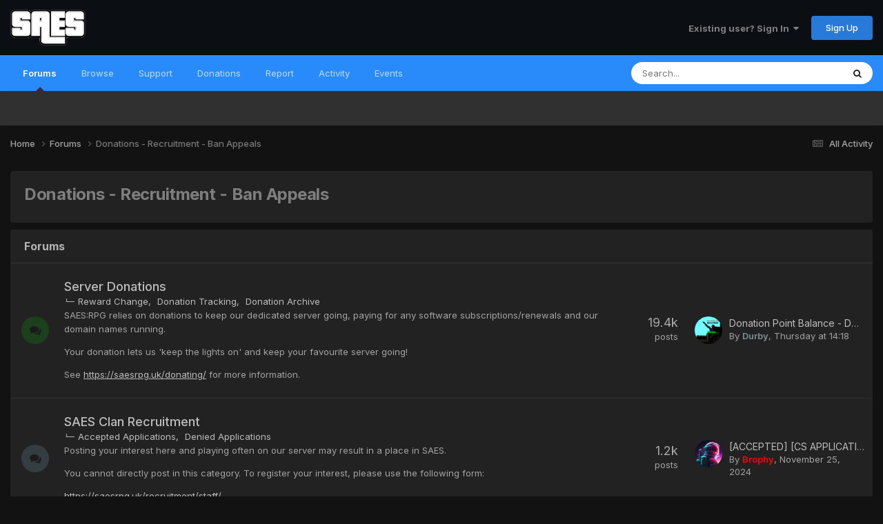

--- FILE ---
content_type: text/html;charset=UTF-8
request_url: https://saesrpg.uk/forums/forum/524-donations-recruitment-ban-appeals/
body_size: 8658
content:
<!DOCTYPE html>
<html lang="en-GB" dir="ltr">
	<head>
		<meta charset="utf-8">
        
		<title>Donations - Recruitment - Ban Appeals - SAES:RPG</title>
		
		
		
		

	<meta name="viewport" content="width=device-width, initial-scale=1">


	
	


	<meta name="twitter:card" content="summary" />




	
		
	

	
		
			
				<meta name="description" content="">
			
		
	

	
		
			
				<meta property="og:title" content="Donations - Recruitment - Ban Appeals">
			
		
	

	
		
			
				<meta property="og:description" content="">
			
		
	

	
		
			
				<meta property="og:url" content="https://saesrpg.uk/forums/forum/524-donations-recruitment-ban-appeals/">
			
		
	

	
		
			
				<meta property="og:site_name" content="SAES:RPG">
			
		
	

	
		
			
				<meta property="og:locale" content="en_GB">
			
		
	


	
		<link rel="canonical" href="https://saesrpg.uk/forums/forum/524-donations-recruitment-ban-appeals/" />
	

<link rel="alternate" type="application/rss+xml" title="RSS Feed - General" href="https://saesrpg.uk/rss/1-rss-feed-general.xml/" />



<link rel="manifest" href="https://saesrpg.uk/manifest.webmanifest/">
<meta name="msapplication-config" content="https://saesrpg.uk/browserconfig.xml/">
<meta name="msapplication-starturl" content="/">
<meta name="application-name" content="SAES:RPG">
<meta name="apple-mobile-web-app-title" content="SAES:RPG">

	<meta name="theme-color" content="#0b0e12">










<link rel="preload" href="//saesrpg.uk/applications/core/interface/font/fontawesome-webfont.woff2?v=4.7.0" as="font" crossorigin="anonymous">
		


	<link rel="preconnect" href="https://fonts.googleapis.com">
	<link rel="preconnect" href="https://fonts.gstatic.com" crossorigin>
	
		<link href="https://fonts.googleapis.com/css2?family=Inter:wght@300;400;500;600;700&display=swap" rel="stylesheet">
	



	<link rel='stylesheet' href='https://saesrpg.uk/uploads/css_built_3/341e4a57816af3ba440d891ca87450ff_framework.css?v=5cd5d897f31759335778' media='all'>

	<link rel='stylesheet' href='https://saesrpg.uk/uploads/css_built_3/05e81b71abe4f22d6eb8d1a929494829_responsive.css?v=5cd5d897f31759335778' media='all'>

	<link rel='stylesheet' href='https://saesrpg.uk/uploads/css_built_3/20446cf2d164adcc029377cb04d43d17_flags.css?v=5cd5d897f31759335778' media='all'>

	<link rel='stylesheet' href='https://saesrpg.uk/uploads/css_built_3/90eb5adf50a8c640f633d47fd7eb1778_core.css?v=5cd5d897f31759335778' media='all'>

	<link rel='stylesheet' href='https://saesrpg.uk/uploads/css_built_3/5a0da001ccc2200dc5625c3f3934497d_core_responsive.css?v=5cd5d897f31759335778' media='all'>

	<link rel='stylesheet' href='https://saesrpg.uk/uploads/css_built_3/62e269ced0fdab7e30e026f1d30ae516_forums.css?v=5cd5d897f31759335778' media='all'>

	<link rel='stylesheet' href='https://saesrpg.uk/uploads/css_built_3/76e62c573090645fb99a15a363d8620e_forums_responsive.css?v=5cd5d897f31759335778' media='all'>





<link rel='stylesheet' href='https://saesrpg.uk/uploads/css_built_3/258adbb6e4f3e83cd3b355f84e3fa002_custom.css?v=5cd5d897f31759335778' media='all'>




		
		

	
	<link rel='shortcut icon' href='https://saesrpg.uk/uploads/monthly_2023_01/EMBrcRH.png' type="image/png">

	</head>
	<body class='ipsApp ipsApp_front ipsJS_none ipsClearfix' data-controller='core.front.core.app' data-message="" data-pageApp='forums' data-pageLocation='front' data-pageModule='forums' data-pageController='forums' data-pageID='524'  >
		
        

        

		<a href='#ipsLayout_mainArea' class='ipsHide' title='Go to main content on this page' accesskey='m'>Jump to content</a>
		





		<div id='ipsLayout_header' class='ipsClearfix'>
			<header>
				<div class='ipsLayout_container'>
					


<a href='https://saesrpg.uk/' id='elLogo' accesskey='1'><img src="https://saesrpg.uk/uploads/monthly_2022_12/site-logo.png.30e91023135a1b922f1bdfc9d7d197a1.png" alt='SAES:RPG'></a>

					
						

	<ul id='elUserNav' class='ipsList_inline cSignedOut ipsResponsive_showDesktop'>
		
        
		
        
        
            
            <li id='elSignInLink'>
                <a href='https://saesrpg.uk/login/' data-ipsMenu-closeOnClick="false" data-ipsMenu id='elUserSignIn'>
                    Existing user? Sign In &nbsp;<i class='fa fa-caret-down'></i>
                </a>
                
<div id='elUserSignIn_menu' class='ipsMenu ipsMenu_auto ipsHide'>
	<form accept-charset='utf-8' method='post' action='https://saesrpg.uk/login/'>
		<input type="hidden" name="csrfKey" value="2e186488d4650aae44455b3002840c0d">
		<input type="hidden" name="ref" value="aHR0cHM6Ly9zYWVzcnBnLnVrL2ZvcnVtcy9mb3J1bS81MjQtZG9uYXRpb25zLXJlY3J1aXRtZW50LWJhbi1hcHBlYWxzLw==">
		<div data-role="loginForm">
			
			
			
				
<div class="ipsPad ipsForm ipsForm_vertical">
	<h4 class="ipsType_sectionHead">Sign In</h4>
	<br><br>
	<ul class='ipsList_reset'>
		<li class="ipsFieldRow ipsFieldRow_noLabel ipsFieldRow_fullWidth">
			
			
				<input type="text" placeholder="Display Name or Email Address" name="auth" autocomplete="email">
			
		</li>
		<li class="ipsFieldRow ipsFieldRow_noLabel ipsFieldRow_fullWidth">
			<input type="password" placeholder="Password" name="password" autocomplete="current-password">
		</li>
		<li class="ipsFieldRow ipsFieldRow_checkbox ipsClearfix">
			<span class="ipsCustomInput">
				<input type="checkbox" name="remember_me" id="remember_me_checkbox" value="1" checked aria-checked="true">
				<span></span>
			</span>
			<div class="ipsFieldRow_content">
				<label class="ipsFieldRow_label" for="remember_me_checkbox">Remember me</label>
				<span class="ipsFieldRow_desc">Not recommended on shared computers</span>
			</div>
		</li>
		<li class="ipsFieldRow ipsFieldRow_fullWidth">
			<button type="submit" name="_processLogin" value="usernamepassword" class="ipsButton ipsButton_primary ipsButton_small" id="elSignIn_submit">Sign In</button>
			
				<p class="ipsType_right ipsType_small">
					
						<a href='https://saesrpg.uk/lostpassword/' data-ipsDialog data-ipsDialog-title='Forgot your password?'>
					
					Forgot your password?</a>
				</p>
			
		</li>
	</ul>
</div>
			
		</div>
	</form>
</div>
            </li>
            
        
		
			<li>
				
					<a href='https://saesrpg.uk/register/'  id='elRegisterButton' class='ipsButton ipsButton_normal ipsButton_primary'>Sign Up</a>
				
			</li>
		
	</ul>

						
<ul class='ipsMobileHamburger ipsList_reset ipsResponsive_hideDesktop'>
	<li data-ipsDrawer data-ipsDrawer-drawerElem='#elMobileDrawer'>
		<a href='#' >
			
			
				
			
			
			
			<i class='fa fa-navicon'></i>
		</a>
	</li>
</ul>
					
				</div>
			</header>
			

	<nav data-controller='core.front.core.navBar' class=' ipsResponsive_showDesktop'>
		<div class='ipsNavBar_primary ipsLayout_container '>
			<ul data-role="primaryNavBar" class='ipsClearfix'>
				


	
		
		
			
		
		<li class='ipsNavBar_active' data-active id='elNavSecondary_10' data-role="navBarItem" data-navApp="forums" data-navExt="Forums">
			
			
				<a href="https://saesrpg.uk/forums/"  data-navItem-id="10" data-navDefault>
					Forums<span class='ipsNavBar_active__identifier'></span>
				</a>
			
			
		</li>
	
	

	
	

	
		
		
		<li  id='elNavSecondary_1' data-role="navBarItem" data-navApp="core" data-navExt="CustomItem">
			
			
				<a href="https://saesrpg.uk"  data-navItem-id="1" >
					Browse<span class='ipsNavBar_active__identifier'></span>
				</a>
			
			
				<ul class='ipsNavBar_secondary ipsHide' data-role='secondaryNavBar'>
					


	
		
		
		<li  id='elNavSecondary_12' data-role="navBarItem" data-navApp="cms" data-navExt="Pages">
			
			
				<a href="https://saesrpg.uk"  data-navItem-id="12" >
					News & Announcements<span class='ipsNavBar_active__identifier'></span>
				</a>
			
			
		</li>
	
	

	
		
		
		<li  id='elNavSecondary_3' data-role="navBarItem" data-navApp="core" data-navExt="Clubs">
			
			
				<a href="https://saesrpg.uk/clubs/"  data-navItem-id="3" >
					Organisations<span class='ipsNavBar_active__identifier'></span>
				</a>
			
			
		</li>
	
	

	
		
		
		<li  id='elNavSecondary_15' data-role="navBarItem" data-navApp="core" data-navExt="OnlineUsers">
			
			
				<a href="https://saesrpg.uk/online/"  data-navItem-id="15" >
					Online Users<span class='ipsNavBar_active__identifier'></span>
				</a>
			
			
		</li>
	
	

	
		
		
		<li  id='elNavSecondary_16' data-role="navBarItem" data-navApp="core" data-navExt="Leaderboard">
			
			
				<a href="https://saesrpg.uk/leaderboard/"  data-navItem-id="16" >
					Leaderboard<span class='ipsNavBar_active__identifier'></span>
				</a>
			
			
		</li>
	
	

	
		
		
		<li  id='elNavSecondary_41' data-role="navBarItem" data-navApp="core" data-navExt="CustomItem">
			
			
				<a href="https://stats.saesrpg.uk" target='_blank' rel="noopener" data-navItem-id="41" >
					Web Stats<span class='ipsNavBar_active__identifier'></span>
				</a>
			
			
		</li>
	
	

					<li class='ipsHide' id='elNavigationMore_1' data-role='navMore'>
						<a href='#' data-ipsMenu data-ipsMenu-appendTo='#elNavigationMore_1' id='elNavigationMore_1_dropdown'>More <i class='fa fa-caret-down'></i></a>
						<ul class='ipsHide ipsMenu ipsMenu_auto' id='elNavigationMore_1_dropdown_menu' data-role='moreDropdown'></ul>
					</li>
				</ul>
			
		</li>
	
	

	
		
		
		<li  id='elNavSecondary_28' data-role="navBarItem" data-navApp="core" data-navExt="CustomItem">
			
			
				<a href="https://saesrpg.uk/discord" target='_blank' rel="noopener" data-navItem-id="28" >
					Support<span class='ipsNavBar_active__identifier'></span>
				</a>
			
			
				<ul class='ipsNavBar_secondary ipsHide' data-role='secondaryNavBar'>
					


	
		
		
		<li  id='elNavSecondary_42' data-role="navBarItem" data-navApp="core" data-navExt="CustomItem">
			
			
				<a href="https://saesrpg.uk/newplayer"  data-navItem-id="42" >
					How to get started<span class='ipsNavBar_active__identifier'></span>
				</a>
			
			
		</li>
	
	

	
		
		
		<li  id='elNavSecondary_29' data-role="navBarItem" data-navApp="core" data-navExt="CustomItem">
			
			
				<a href="https://saesrpg.uk/forums/forum/246-community-rules-guidelines-help/"  data-navItem-id="29" >
					Rules & Guidelines<span class='ipsNavBar_active__identifier'></span>
				</a>
			
			
		</li>
	
	

	
	

	
	

	
		
		
		<li  id='elNavSecondary_14' data-role="navBarItem" data-navApp="cms" data-navExt="Pages">
			
			
				<a href="https://saesrpg.uk/server/staff/"  data-navItem-id="14" >
					Staff Listing<span class='ipsNavBar_active__identifier'></span>
				</a>
			
			
		</li>
	
	

					<li class='ipsHide' id='elNavigationMore_28' data-role='navMore'>
						<a href='#' data-ipsMenu data-ipsMenu-appendTo='#elNavigationMore_28' id='elNavigationMore_28_dropdown'>More <i class='fa fa-caret-down'></i></a>
						<ul class='ipsHide ipsMenu ipsMenu_auto' id='elNavigationMore_28_dropdown_menu' data-role='moreDropdown'></ul>
					</li>
				</ul>
			
		</li>
	
	

	
		
		
		<li  id='elNavSecondary_11' data-role="navBarItem" data-navApp="cms" data-navExt="Pages">
			
			
				<a href="https://saesrpg.uk/donating/"  data-navItem-id="11" >
					Donations<span class='ipsNavBar_active__identifier'></span>
				</a>
			
			
				<ul class='ipsNavBar_secondary ipsHide' data-role='secondaryNavBar'>
					


	
		
		
		<li  id='elNavSecondary_34' data-role="navBarItem" data-navApp="cms" data-navExt="Pages">
			
			
				<a href="https://saesrpg.uk/donating/"  data-navItem-id="34" >
					How to donate<span class='ipsNavBar_active__identifier'></span>
				</a>
			
			
		</li>
	
	

					<li class='ipsHide' id='elNavigationMore_11' data-role='navMore'>
						<a href='#' data-ipsMenu data-ipsMenu-appendTo='#elNavigationMore_11' id='elNavigationMore_11_dropdown'>More <i class='fa fa-caret-down'></i></a>
						<ul class='ipsHide ipsMenu ipsMenu_auto' id='elNavigationMore_11_dropdown_menu' data-role='moreDropdown'></ul>
					</li>
				</ul>
			
		</li>
	
	

	
		
		
		<li  id='elNavSecondary_20' data-role="navBarItem" data-navApp="core" data-navExt="CustomItem">
			
			
				<a href="https://saesrpg.uk/report/player"  data-navItem-id="20" >
					Report<span class='ipsNavBar_active__identifier'></span>
				</a>
			
			
				<ul class='ipsNavBar_secondary ipsHide' data-role='secondaryNavBar'>
					


	
	

	
	

	
	

					<li class='ipsHide' id='elNavigationMore_20' data-role='navMore'>
						<a href='#' data-ipsMenu data-ipsMenu-appendTo='#elNavigationMore_20' id='elNavigationMore_20_dropdown'>More <i class='fa fa-caret-down'></i></a>
						<ul class='ipsHide ipsMenu ipsMenu_auto' id='elNavigationMore_20_dropdown_menu' data-role='moreDropdown'></ul>
					</li>
				</ul>
			
		</li>
	
	

	
		
		
		<li  id='elNavSecondary_2' data-role="navBarItem" data-navApp="core" data-navExt="CustomItem">
			
			
				<a href="https://saesrpg.uk/discover/"  data-navItem-id="2" >
					Activity<span class='ipsNavBar_active__identifier'></span>
				</a>
			
			
				<ul class='ipsNavBar_secondary ipsHide' data-role='secondaryNavBar'>
					


	
		
		
		<li  id='elNavSecondary_4' data-role="navBarItem" data-navApp="core" data-navExt="AllActivity">
			
			
				<a href="https://saesrpg.uk/discover/"  data-navItem-id="4" >
					All Activity<span class='ipsNavBar_active__identifier'></span>
				</a>
			
			
		</li>
	
	

	
	

	
	

	
	

	
		
		
		<li  id='elNavSecondary_8' data-role="navBarItem" data-navApp="core" data-navExt="Search">
			
			
				<a href="https://saesrpg.uk/search/"  data-navItem-id="8" >
					Search<span class='ipsNavBar_active__identifier'></span>
				</a>
			
			
		</li>
	
	

	
	

					<li class='ipsHide' id='elNavigationMore_2' data-role='navMore'>
						<a href='#' data-ipsMenu data-ipsMenu-appendTo='#elNavigationMore_2' id='elNavigationMore_2_dropdown'>More <i class='fa fa-caret-down'></i></a>
						<ul class='ipsHide ipsMenu ipsMenu_auto' id='elNavigationMore_2_dropdown_menu' data-role='moreDropdown'></ul>
					</li>
				</ul>
			
		</li>
	
	

	
	

	
		
		
		<li  id='elNavSecondary_37' data-role="navBarItem" data-navApp="calendar" data-navExt="Calendar">
			
			
				<a href="https://saesrpg.uk/events/"  data-navItem-id="37" >
					Events<span class='ipsNavBar_active__identifier'></span>
				</a>
			
			
		</li>
	
	

				<li class='ipsHide' id='elNavigationMore' data-role='navMore'>
					<a href='#' data-ipsMenu data-ipsMenu-appendTo='#elNavigationMore' id='elNavigationMore_dropdown'>More</a>
					<ul class='ipsNavBar_secondary ipsHide' data-role='secondaryNavBar'>
						<li class='ipsHide' id='elNavigationMore_more' data-role='navMore'>
							<a href='#' data-ipsMenu data-ipsMenu-appendTo='#elNavigationMore_more' id='elNavigationMore_more_dropdown'>More <i class='fa fa-caret-down'></i></a>
							<ul class='ipsHide ipsMenu ipsMenu_auto' id='elNavigationMore_more_dropdown_menu' data-role='moreDropdown'></ul>
						</li>
					</ul>
				</li>
			</ul>
			

	<div id="elSearchWrapper">
		<div id='elSearch' data-controller="core.front.core.quickSearch">
			<form accept-charset='utf-8' action='//saesrpg.uk/search/?do=quicksearch' method='post'>
                <input type='search' id='elSearchField' placeholder='Search...' name='q' autocomplete='off' aria-label='Search'>
                <details class='cSearchFilter'>
                    <summary class='cSearchFilter__text'></summary>
                    <ul class='cSearchFilter__menu'>
                        
                        <li><label><input type="radio" name="type" value="all" ><span class='cSearchFilter__menuText'>Everywhere</span></label></li>
                        
                            
                                <li><label><input type="radio" name="type" value='contextual_{&quot;type&quot;:&quot;forums_topic&quot;,&quot;nodes&quot;:524}' checked><span class='cSearchFilter__menuText'>This Forum</span></label></li>
                            
                        
                        
                            <li><label><input type="radio" name="type" value="core_statuses_status"><span class='cSearchFilter__menuText'>Status Updates</span></label></li>
                        
                            <li><label><input type="radio" name="type" value="forums_topic"><span class='cSearchFilter__menuText'>Topics</span></label></li>
                        
                            <li><label><input type="radio" name="type" value="cms_pages_pageitem"><span class='cSearchFilter__menuText'>Pages</span></label></li>
                        
                            <li><label><input type="radio" name="type" value="cms_records1"><span class='cSearchFilter__menuText'>Articles</span></label></li>
                        
                            <li><label><input type="radio" name="type" value="cms_records11"><span class='cSearchFilter__menuText'>Shader Requests</span></label></li>
                        
                            <li><label><input type="radio" name="type" value="calendar_event"><span class='cSearchFilter__menuText'>Events</span></label></li>
                        
                            <li><label><input type="radio" name="type" value="core_members"><span class='cSearchFilter__menuText'>Members</span></label></li>
                        
                    </ul>
                </details>
				<button class='cSearchSubmit' type="submit" aria-label='Search'><i class="fa fa-search"></i></button>
			</form>
		</div>
	</div>

		</div>
	</nav>

			
<ul id='elMobileNav' class='ipsResponsive_hideDesktop' data-controller='core.front.core.mobileNav'>
	
		
			
			
				
					<li id='elMobileBreadcrumb'>
						<a href='https://saesrpg.uk/forums/'>
							<span>Forums</span>
						</a>
					</li>
				
				
			
				
				
			
		
	

	
	<li >
		<a data-action="defaultStream" href='https://saesrpg.uk/discover/'><i class="fa fa-newspaper-o" aria-hidden="true"></i></a>
	</li>

	

	
		<li class='ipsJS_show'>
			<a href='https://saesrpg.uk/search/'><i class='fa fa-search'></i></a>
		</li>
	
</ul>
		</div>
		<main id='ipsLayout_body' class='ipsLayout_container'>
			<div id='ipsLayout_contentArea'>
				<div id='ipsLayout_contentWrapper'>
					
<nav class='ipsBreadcrumb ipsBreadcrumb_top ipsFaded_withHover'>
	

	<ul class='ipsList_inline ipsPos_right'>
		
		<li >
			<a data-action="defaultStream" class='ipsType_light '  href='https://saesrpg.uk/discover/'><i class="fa fa-newspaper-o" aria-hidden="true"></i> <span>All Activity</span></a>
		</li>
		
	</ul>

	<ul data-role="breadcrumbList">
		<li>
			<a title="Home" href='https://saesrpg.uk/'>
				<span>Home <i class='fa fa-angle-right'></i></span>
			</a>
		</li>
		
		
			<li>
				
					<a href='https://saesrpg.uk/forums/'>
						<span>Forums <i class='fa fa-angle-right' aria-hidden="true"></i></span>
					</a>
				
			</li>
		
			<li>
				
					Donations - Recruitment - Ban Appeals
				
			</li>
		
	</ul>
</nav>
					
					<div id='ipsLayout_mainArea'>
						
						
						
						

	




						




	
	<div class="ipsPageHeader  ipsBox ipsResponsive_pull ipsPadding ipsClearfix" >
		<header>
			
			<h1 class="ipsType_pageTitle">Donations - Recruitment - Ban Appeals</h1>
			
				



<div class='ipsType_richText ipsType_normal' data-controller='core.front.core.lightboxedImages' >

</div>

			
			
			
		</header>
	</div>
	
	
		<div class='ipsList_reset cForumList ipsBox ipsSpacer_bottom ipsResponsive_pull' data-controller='core.global.core.table, forums.front.forum.forumList' data-baseURL=''>
			<h2 class='ipsType_sectionTitle ipsType_reset'>Forums</h2>
			
				<ol class="ipsDataList ipsDataList_zebra ipsDataList_large ipsAreaBackground_reset">
					
						



	<li class="cForumRow ipsDataItem ipsDataItem_responsivePhoto  ipsClearfix" data-forumID="21">
		<div class="ipsDataItem_icon ipsDataItem_category">
			
			
			
				
					
						<span class='ipsItemStatus ipsItemStatus_large cForumIcon_normal ipsItemStatus_read' 


style="background-color: #09b800; color: #000000;"
>
							<i class="fa fa-comments"></i>
						</span>
					
				
			
		</div>
		<div class="ipsDataItem_main">
			<h4 class="ipsDataItem_title ipsType_break">
				
					<a href="https://saesrpg.uk/forums/forum/21-server-donations/">Server Donations</a>
				
				
			</h4>
			
				<ul class="ipsDataItem_subList ipsList_inline">
					
						<li class="">
							<a href="https://saesrpg.uk/forums/forum/219-reward-change/">Reward Change</a>
						</li>
					
						<li class="">
							<a href="https://saesrpg.uk/forums/forum/503-donation-tracking/">Donation Tracking</a>
						</li>
					
						<li class="">
							<a href="https://saesrpg.uk/forums/forum/223-donation-archive/">Donation Archive</a>
						</li>
					
				</ul>
			
			
				



<div class='ipsType_richText ipsDataItem_meta ipsContained' data-controller='core.front.core.lightboxedImages' >
<p>
	SAES:RPG relies on donations to keep our dedicated server going, paying for any software subscriptions/renewals and our domain names running.
</p>

<p>
	Your donation lets us 'keep the lights on' and keep your favourite server going!
</p>

<p>
	See <a href="https://saesrpg.uk/donating/" rel="">https://saesrpg.uk/donating/</a> for more information.
</p>

</div>

			
		</div>
		
			<div class="ipsDataItem_stats ipsDataItem_statsLarge">
				
					<dl>
						
						<dt class="ipsDataItem_stats_number">19.4k</dt>
						<dd class="ipsDataItem_stats_type ipsType_light"> posts</dd>
					</dl>
				
				
			</div>
			<ul class="ipsDataItem_lastPoster ipsDataItem_withPhoto">
				
					<li>


	<a href="https://saesrpg.uk/profile/1478-durby/" rel="nofollow" data-ipsHover data-ipsHover-width="370" data-ipsHover-target="https://saesrpg.uk/profile/1478-durby/?do=hovercard" class="ipsUserPhoto ipsUserPhoto_tiny" title="Go to Durby's profile">
		<img src='https://saesrpg.uk/uploads/monthly_2022_12/aaa.thumb.png.11aaabd690eb8cf26f4e89494c72c25a.png' alt='Durby' loading="lazy">
	</a>
</li>
					<li class='ipsDataItem_lastPoster__title'><a href="https://saesrpg.uk/forums/topic/36197-donation-point-balance-dead/" title='Donation Point Balance - Dead'>Donation Point Balance - Dead</a></li>
					<li class='ipsType_light ipsType_blendLinks'>
						
							By 


<a href='https://saesrpg.uk/profile/1478-durby/' rel="nofollow" data-ipsHover data-ipsHover-width='370' data-ipsHover-target='https://saesrpg.uk/profile/1478-durby/?do=hovercard&amp;referrer=https%253A%252F%252Fsaesrpg.uk%252Fforums%252Fforum%252F524-donations-recruitment-ban-appeals%252F' title="Go to Durby's profile" class="ipsType_break"><span style="color:#7e9091;font-weight:600;">Durby</span></a>, 
						
						
							<a href='https://saesrpg.uk/forums/topic/36197-donation-point-balance-dead/' title='Go to last post'><time datetime='2026-01-22T14:18:22Z' title='22/01/26 14:18' data-short='3 dy'>Thursday at 14:18</time></a>
						
					</li>
				
			</ul>	
		
		
	</li>

					
						



	<li class="cForumRow ipsDataItem ipsDataItem_responsivePhoto  ipsClearfix" data-forumID="22">
		<div class="ipsDataItem_icon ipsDataItem_category">
			
			
			
				
					
						<span class='ipsItemStatus ipsItemStatus_large cForumIcon_normal ipsItemStatus_read' 


style="background-color: #7cafc2; color: #000000;"
>
							<i class="fa fa-comments"></i>
						</span>
					
				
			
		</div>
		<div class="ipsDataItem_main">
			<h4 class="ipsDataItem_title ipsType_break">
				
					<a href="https://saesrpg.uk/forums/forum/22-saes-clan-recruitment/">SAES Clan Recruitment</a>
				
				
			</h4>
			
				<ul class="ipsDataItem_subList ipsList_inline">
					
						<li class="">
							<a href="https://saesrpg.uk/forums/forum/264-accepted-applications/">Accepted Applications</a>
						</li>
					
						<li class="">
							<a href="https://saesrpg.uk/forums/forum/265-denied-applications/">Denied Applications</a>
						</li>
					
				</ul>
			
			
				



<div class='ipsType_richText ipsDataItem_meta ipsContained' data-controller='core.front.core.lightboxedImages' >
<p>
	Posting your interest here and playing often on our server may result in a place in SAES.
</p>

<p>
	You cannot directly post in this category. To register your interest, please use the following form:
</p>

<p>
	<a href="https://saesrpg.uk/recruitment/staff/" rel="">https://saesrpg.uk/recruitment/staff/</a>
</p>

</div>

			
		</div>
		
			<div class="ipsDataItem_stats ipsDataItem_statsLarge">
				
					<dl>
						
						<dt class="ipsDataItem_stats_number">1.2k</dt>
						<dd class="ipsDataItem_stats_type ipsType_light"> posts</dd>
					</dl>
				
				
			</div>
			<ul class="ipsDataItem_lastPoster ipsDataItem_withPhoto">
				
					<li>


	<a href="https://saesrpg.uk/profile/1-brophy/" rel="nofollow" data-ipsHover data-ipsHover-width="370" data-ipsHover-target="https://saesrpg.uk/profile/1-brophy/?do=hovercard" class="ipsUserPhoto ipsUserPhoto_tiny" title="Go to Brophy's profile">
		<img src='https://saesrpg.uk/uploads/monthly_2025_09/avatar.thumb.jpeg.0eba7b7c90c26613a9e0b67ba0b8dbcd.jpeg' alt='Brophy' loading="lazy">
	</a>
</li>
					<li class='ipsDataItem_lastPoster__title'><a href="https://saesrpg.uk/forums/topic/40952-accepted-cs-application-mayhem/" title='[ACCEPTED] [CS APPLICATION]: Mayhem'>[ACCEPTED] [CS APPLICATION]: Mayhem</a></li>
					<li class='ipsType_light ipsType_blendLinks'>
						
							By 


<a href='https://saesrpg.uk/profile/1-brophy/' rel="nofollow" data-ipsHover data-ipsHover-width='370' data-ipsHover-target='https://saesrpg.uk/profile/1-brophy/?do=hovercard&amp;referrer=https%253A%252F%252Fsaesrpg.uk%252Fforums%252Fforum%252F524-donations-recruitment-ban-appeals%252F' title="Go to Brophy's profile" class="ipsType_break"><span style="color:#ff0505;font-weight:600;">Brophy</span></a>, 
						
						
							<a href='https://saesrpg.uk/forums/topic/40952-accepted-cs-application-mayhem/' title='Go to last post'><time datetime='2024-11-25T11:57:14Z' title='25/11/24 11:57' data-short='1 yr'>November 25, 2024</time></a>
						
					</li>
				
			</ul>	
		
		
	</li>

					
						



	<li class="cForumRow ipsDataItem ipsDataItem_responsivePhoto  ipsClearfix" data-forumID="23">
		<div class="ipsDataItem_icon ipsDataItem_category">
			
			
			
				
					
						<span class='ipsItemStatus ipsItemStatus_large cForumIcon_answers ipsItemStatus_read' 


style="background-color: #ff0000; color: #ffffff;"
>
							<i class='fa fa-question'></i>
						</span>
					
				
			
		</div>
		<div class="ipsDataItem_main">
			<h4 class="ipsDataItem_title ipsType_break">
				
					<a href="https://saesrpg.uk/forums/forum/23-ban-appeals-and-reports/">Ban Appeals and Reports</a>
				
				
			</h4>
			
				<ul class="ipsDataItem_subList ipsList_inline">
					
						<li class="">
							<a href="https://saesrpg.uk/forums/forum/229-report-rulebreakers/">Report Rulebreakers</a>
						</li>
					
						<li class="">
							<a href="https://saesrpg.uk/forums/forum/534-report-staff-members/">Report Staff Members</a>
						</li>
					
						<li class="">
							<a href="https://saesrpg.uk/forums/forum/208-ban-appeal-archive/">Ban Appeal Archive</a>
						</li>
					
				</ul>
			
			
				



<div class='ipsType_richText ipsDataItem_meta ipsContained' data-controller='core.front.core.lightboxedImages' >
<p>
	<span style="color:#e74c3c;"><strong>You can no longer appeal your ban through the forum.</strong></span><br />
	To appeal an in-game server ban, visit our discord, go to the "Tickets" section and check the #support-tickets channel: <a href="https://saesrpg.uk/discord" rel="">https://saesrpg.uk/discord</a>
</p>

</div>

			
		</div>
		
			<div class="ipsDataItem_stats ipsDataItem_statsLarge">
				
				
			</div>
			<ul class="ipsDataItem_lastPoster ipsDataItem_withPhoto">
				
					<li class='ipsType_light ipsResponsive_showDesktop'>No posts here yet</li>
				
			</ul>	
		
		
	</li>

					
				</ol>
							
		</div>
	

<div data-controller='forums.front.forum.forumPage'>
	<ul class="ipsToolList ipsToolList_horizontal ipsSpacer_both">
		



	</ul>
	
</div>



						


					</div>
					


					
<nav class='ipsBreadcrumb ipsBreadcrumb_bottom ipsFaded_withHover'>
	
		


	<a href='#' id='elRSS' class='ipsPos_right ipsType_large' title='Available RSS feeds' data-ipsTooltip data-ipsMenu data-ipsMenu-above><i class='fa fa-rss-square'></i></a>
	<ul id='elRSS_menu' class='ipsMenu ipsMenu_auto ipsHide'>
		
			<li class='ipsMenu_item'><a title="RSS Feed - General" href="https://saesrpg.uk/rss/1-rss-feed-general.xml/">RSS Feed - General</a></li>
		
	</ul>

	

	<ul class='ipsList_inline ipsPos_right'>
		
		<li >
			<a data-action="defaultStream" class='ipsType_light '  href='https://saesrpg.uk/discover/'><i class="fa fa-newspaper-o" aria-hidden="true"></i> <span>All Activity</span></a>
		</li>
		
	</ul>

	<ul data-role="breadcrumbList">
		<li>
			<a title="Home" href='https://saesrpg.uk/'>
				<span>Home <i class='fa fa-angle-right'></i></span>
			</a>
		</li>
		
		
			<li>
				
					<a href='https://saesrpg.uk/forums/'>
						<span>Forums <i class='fa fa-angle-right' aria-hidden="true"></i></span>
					</a>
				
			</li>
		
			<li>
				
					Donations - Recruitment - Ban Appeals
				
			</li>
		
	</ul>
</nav>
				</div>
			</div>
			
		</main>
		<footer id='ipsLayout_footer' class='ipsClearfix'>
			<div class='ipsLayout_container'>
				
				

<ul id='elFooterSocialLinks' class='ipsList_inline ipsType_center ipsSpacer_top'>
	

	
		<li class='cUserNav_icon'>
			<a href='https://saesrpg.uk/discord' target='_blank' class='cShareLink cShareLink_discord' rel='noopener noreferrer'><i class='fa fa-discord'></i></a>
        </li>
	

</ul>


<ul class='ipsList_inline ipsType_center ipsSpacer_top' id="elFooterLinks">
	
	
	
	
		<li>
			<a href='#elNavTheme_menu' id='elNavTheme' data-ipsMenu data-ipsMenu-above>Theme <i class='fa fa-caret-down'></i></a>
			<ul id='elNavTheme_menu' class='ipsMenu ipsMenu_selectable ipsHide'>
			
				<li class='ipsMenu_item ipsMenu_itemChecked'>
					<form action="//saesrpg.uk/theme/?csrfKey=2e186488d4650aae44455b3002840c0d" method="post">
					<input type="hidden" name="ref" value="aHR0cHM6Ly9zYWVzcnBnLnVrL2ZvcnVtcy9mb3J1bS81MjQtZG9uYXRpb25zLXJlY3J1aXRtZW50LWJhbi1hcHBlYWxzLw==">
					<button type='submit' name='id' value='3' class='ipsButton ipsButton_link ipsButton_link_secondary'>Dark Mode (Default)</button>
					</form>
				</li>
			
				<li class='ipsMenu_item'>
					<form action="//saesrpg.uk/theme/?csrfKey=2e186488d4650aae44455b3002840c0d" method="post">
					<input type="hidden" name="ref" value="aHR0cHM6Ly9zYWVzcnBnLnVrL2ZvcnVtcy9mb3J1bS81MjQtZG9uYXRpb25zLXJlY3J1aXRtZW50LWJhbi1hcHBlYWxzLw==">
					<button type='submit' name='id' value='1' class='ipsButton ipsButton_link ipsButton_link_secondary'>Light Mode </button>
					</form>
				</li>
			
			</ul>
		</li>
	
	
		<li><a href='https://saesrpg.uk/privacy/'>Privacy Policy</a></li>
	
	
		<li><a rel="nofollow" href='https://saesrpg.uk/contact/' >Contact Us</a></li>
	
	<li><a rel="nofollow" href='https://saesrpg.uk/cookies/'>Cookies</a></li>

</ul>


<p id='elCopyright'>
	<span id='elCopyright_userLine'>SAES:RPG - 2003-2024</span>
	<a rel='nofollow' title='Invision Community' href='https://www.invisioncommunity.com/'>Powered by Invision Community</a><br><a href='#' style='display:none'>Invision Community Support forums</a>
</p>
			</div>
		</footer>
		
<div id='elMobileDrawer' class='ipsDrawer ipsHide'>
	<div class='ipsDrawer_menu'>
		<a href='#' class='ipsDrawer_close' data-action='close'><span>&times;</span></a>
		<div class='ipsDrawer_content ipsFlex ipsFlex-fd:column'>
			
				<div class='ipsPadding ipsBorder_bottom'>
					<ul class='ipsToolList ipsToolList_vertical'>
						<li>
							<a href='https://saesrpg.uk/login/' id='elSigninButton_mobile' class='ipsButton ipsButton_light ipsButton_small ipsButton_fullWidth'>Existing user? Sign In</a>
						</li>
						
							<li>
								
									<a href='https://saesrpg.uk/register/'  id='elRegisterButton_mobile' class='ipsButton ipsButton_small ipsButton_fullWidth ipsButton_important'>Sign Up</a>
								
							</li>
						
					</ul>
				</div>
			

			

			<ul class='ipsDrawer_list ipsFlex-flex:11'>
				

				
				

				
					
						
						
							<li><a href='https://saesrpg.uk/forums/' >Forums</a></li>
						
					
				
					
				
					
						
						
							<li class='ipsDrawer_itemParent'>
								<h4 class='ipsDrawer_title'><a href='#'>Browse</a></h4>
								<ul class='ipsDrawer_list'>
									<li data-action="back"><a href='#'>Back</a></li>
									
									
										
										
										
											
												
													
													
									

									
									
									
										


	
		
			<li>
				<a href='https://saesrpg.uk' >
					News & Announcements
				</a>
			</li>
		
	

	
		
			<li>
				<a href='https://saesrpg.uk/clubs/' >
					Organisations
				</a>
			</li>
		
	

	
		
			<li>
				<a href='https://saesrpg.uk/online/' >
					Online Users
				</a>
			</li>
		
	

	
		
			<li>
				<a href='https://saesrpg.uk/leaderboard/' >
					Leaderboard
				</a>
			</li>
		
	

	
		
			<li>
				<a href='https://stats.saesrpg.uk' target='_blank' rel="noopener">
					Web Stats
				</a>
			</li>
		
	

									
								</ul>
							</li>
						
					
				
					
						
						
							<li class='ipsDrawer_itemParent'>
								<h4 class='ipsDrawer_title'><a href='#'>Support</a></h4>
								<ul class='ipsDrawer_list'>
									<li data-action="back"><a href='#'>Back</a></li>
									
									
										
										
										
											
												
											
										
											
												
											
										
											
										
											
										
											
												
											
										
									

									
										<li><a href='https://saesrpg.uk/discord'>Support</a></li>
									
									
									
										


	
		
			<li>
				<a href='https://saesrpg.uk/newplayer' >
					How to get started
				</a>
			</li>
		
	

	
		
			<li>
				<a href='https://saesrpg.uk/forums/forum/246-community-rules-guidelines-help/' >
					Rules & Guidelines
				</a>
			</li>
		
	

	

	

	
		
			<li>
				<a href='https://saesrpg.uk/server/staff/' >
					Staff Listing
				</a>
			</li>
		
	

									
								</ul>
							</li>
						
					
				
					
						
						
							<li class='ipsDrawer_itemParent'>
								<h4 class='ipsDrawer_title'><a href='#'>Donations</a></h4>
								<ul class='ipsDrawer_list'>
									<li data-action="back"><a href='#'>Back</a></li>
									
									
										
										
										
											
												
													
													
									

									
									
									
										


	
		
			<li>
				<a href='https://saesrpg.uk/donating/' >
					How to donate
				</a>
			</li>
		
	

									
								</ul>
							</li>
						
					
				
					
						
						
							<li class='ipsDrawer_itemParent'>
								<h4 class='ipsDrawer_title'><a href='#'>Report</a></h4>
								<ul class='ipsDrawer_list'>
									<li data-action="back"><a href='#'>Back</a></li>
									
									
										
										
										
											
										
											
										
											
										
									

									
										<li><a href='https://saesrpg.uk/report/player'>Report</a></li>
									
									
									
										


	

	

	

									
								</ul>
							</li>
						
					
				
					
						
						
							<li class='ipsDrawer_itemParent'>
								<h4 class='ipsDrawer_title'><a href='#'>Activity</a></h4>
								<ul class='ipsDrawer_list'>
									<li data-action="back"><a href='#'>Back</a></li>
									
									
										
										
										
											
												
													
													
									

									
									
									
										


	
		
			<li>
				<a href='https://saesrpg.uk/discover/' >
					All Activity
				</a>
			</li>
		
	

	

	

	

	
		
			<li>
				<a href='https://saesrpg.uk/search/' >
					Search
				</a>
			</li>
		
	

	

									
								</ul>
							</li>
						
					
				
					
				
					
						
						
							<li><a href='https://saesrpg.uk/events/' >Events</a></li>
						
					
				
				
			</ul>

			
		</div>
	</div>
</div>

<div id='elMobileCreateMenuDrawer' class='ipsDrawer ipsHide'>
	<div class='ipsDrawer_menu'>
		<a href='#' class='ipsDrawer_close' data-action='close'><span>&times;</span></a>
		<div class='ipsDrawer_content ipsSpacer_bottom ipsPad'>
			<ul class='ipsDrawer_list'>
				<li class="ipsDrawer_listTitle ipsType_reset">Create New...</li>
				
			</ul>
		</div>
	</div>
</div>
		
		

	
	<script type='text/javascript'>
		var ipsDebug = false;
	
		var CKEDITOR_BASEPATH = '//saesrpg.uk/applications/core/interface/ckeditor/ckeditor/';
	
		var ipsSettings = {
			
			
			cookie_path: "/",
			
			cookie_prefix: "ips4_",
			
			
			cookie_ssl: true,
			
            essential_cookies: ["oauth_authorize","member_id","login_key","clearAutosave","lastSearch","device_key","IPSSessionFront","loggedIn","noCache","hasJS","cookie_consent","cookie_consent_optional","forumpass_*"],
			upload_imgURL: "",
			message_imgURL: "",
			notification_imgURL: "",
			baseURL: "//saesrpg.uk/",
			jsURL: "//saesrpg.uk/applications/core/interface/js/js.php",
			csrfKey: "2e186488d4650aae44455b3002840c0d",
			antiCache: "5cd5d897f31759335778",
			jsAntiCache: "5cd5d897f31769091548",
			disableNotificationSounds: true,
			useCompiledFiles: true,
			links_external: true,
			memberID: 0,
			lazyLoadEnabled: true,
			blankImg: "//saesrpg.uk/applications/core/interface/js/spacer.png",
			googleAnalyticsEnabled: false,
			matomoEnabled: false,
			viewProfiles: true,
			mapProvider: 'none',
			mapApiKey: '',
			pushPublicKey: "BMysW8zOKwMK3hI_GHj1skjx2St87pgvB6xU_EQEaKwaLR4Us6qUIqJEZsNyESGcfgDrZ2BUaZui0FtP3fnNO20",
			relativeDates: true
		};

		

		
			ipsSettings['maxImageDimensions'] = {
				width: 1000,
				height: 750
			};
		

	</script>





<script type='text/javascript' src='https://saesrpg.uk/uploads/javascript_global/root_library.js?v=5cd5d897f31769091548' data-ips></script>


<script type='text/javascript' src='https://saesrpg.uk/uploads/javascript_global/root_js_lang_1.js?v=5cd5d897f31769091548' data-ips></script>


<script type='text/javascript' src='https://saesrpg.uk/uploads/javascript_global/root_framework.js?v=5cd5d897f31769091548' data-ips></script>


<script type='text/javascript' src='https://saesrpg.uk/uploads/javascript_core/global_global_core.js?v=5cd5d897f31769091548' data-ips></script>


<script type='text/javascript' src='https://saesrpg.uk/uploads/javascript_global/root_front.js?v=5cd5d897f31769091548' data-ips></script>


<script type='text/javascript' src='https://saesrpg.uk/uploads/javascript_core/front_front_core.js?v=5cd5d897f31769091548' data-ips></script>


<script type='text/javascript' src='https://saesrpg.uk/uploads/javascript_forums/front_front_forum.js?v=5cd5d897f31769091548' data-ips></script>


<script type='text/javascript' src='https://saesrpg.uk/uploads/javascript_global/root_map.js?v=5cd5d897f31769091548' data-ips></script>



	<script type='text/javascript'>
		
			ips.setSetting( 'date_format', jQuery.parseJSON('"dd\/mm\/yy"') );
		
			ips.setSetting( 'date_first_day', jQuery.parseJSON('0') );
		
			ips.setSetting( 'ipb_url_filter_option', jQuery.parseJSON('"none"') );
		
			ips.setSetting( 'url_filter_any_action', jQuery.parseJSON('"allow"') );
		
			ips.setSetting( 'bypass_profanity', jQuery.parseJSON('0') );
		
			ips.setSetting( 'emoji_style', jQuery.parseJSON('"native"') );
		
			ips.setSetting( 'emoji_shortcodes', jQuery.parseJSON('true') );
		
			ips.setSetting( 'emoji_ascii', jQuery.parseJSON('true') );
		
			ips.setSetting( 'emoji_cache', jQuery.parseJSON('1732638267') );
		
			ips.setSetting( 'image_jpg_quality', jQuery.parseJSON('85') );
		
			ips.setSetting( 'cloud2', jQuery.parseJSON('false') );
		
			ips.setSetting( 'isAnonymous', jQuery.parseJSON('false') );
		
		
        
    </script>



<script type='application/ld+json'>
{
    "@context": "http://www.schema.org",
    "publisher": "https://saesrpg.uk/#organization",
    "@type": "WebSite",
    "@id": "https://saesrpg.uk/#website",
    "mainEntityOfPage": "https://saesrpg.uk/",
    "name": "SAES:RPG",
    "url": "https://saesrpg.uk/",
    "potentialAction": {
        "type": "SearchAction",
        "query-input": "required name=query",
        "target": "https://saesrpg.uk/search/?q={query}"
    },
    "inLanguage": [
        {
            "@type": "Language",
            "name": "English (USA)",
            "alternateName": "en-GB"
        }
    ]
}
</script>

<script type='application/ld+json'>
{
    "@context": "http://www.schema.org",
    "@type": "Organization",
    "@id": "https://saesrpg.uk/#organization",
    "mainEntityOfPage": "https://saesrpg.uk/",
    "name": "SAES:RPG",
    "url": "https://saesrpg.uk/",
    "logo": {
        "@type": "ImageObject",
        "@id": "https://saesrpg.uk/#logo",
        "url": "https://saesrpg.uk/uploads/monthly_2022_12/site-logo.png.30e91023135a1b922f1bdfc9d7d197a1.png"
    },
    "sameAs": [
        "https://saesrpg.uk/discord"
    ]
}
</script>

<script type='application/ld+json'>
{
    "@context": "http://schema.org",
    "@type": "BreadcrumbList",
    "itemListElement": [
        {
            "@type": "ListItem",
            "position": 1,
            "item": {
                "name": "Forums",
                "@id": "https://saesrpg.uk/forums/"
            }
        },
        {
            "@type": "ListItem",
            "position": 2,
            "item": {
                "name": "Donations - Recruitment - Ban Appeals"
            }
        }
    ]
}
</script>

<script type='application/ld+json'>
{
    "@context": "http://schema.org",
    "@type": "ContactPage",
    "url": "https://saesrpg.uk/contact/"
}
</script>



<script type='text/javascript'>
    (() => {
        let gqlKeys = [];
        for (let [k, v] of Object.entries(gqlKeys)) {
            ips.setGraphQlData(k, v);
        }
    })();
</script>
		
		<!--ipsQueryLog-->
		<!--ipsCachingLog-->
		
		
		
        
	<script defer src="https://static.cloudflareinsights.com/beacon.min.js/vcd15cbe7772f49c399c6a5babf22c1241717689176015" integrity="sha512-ZpsOmlRQV6y907TI0dKBHq9Md29nnaEIPlkf84rnaERnq6zvWvPUqr2ft8M1aS28oN72PdrCzSjY4U6VaAw1EQ==" data-cf-beacon='{"version":"2024.11.0","token":"03495ae897384bd3b1f0cd33026de276","r":1,"server_timing":{"name":{"cfCacheStatus":true,"cfEdge":true,"cfExtPri":true,"cfL4":true,"cfOrigin":true,"cfSpeedBrain":true},"location_startswith":null}}' crossorigin="anonymous"></script>
</body>
</html>